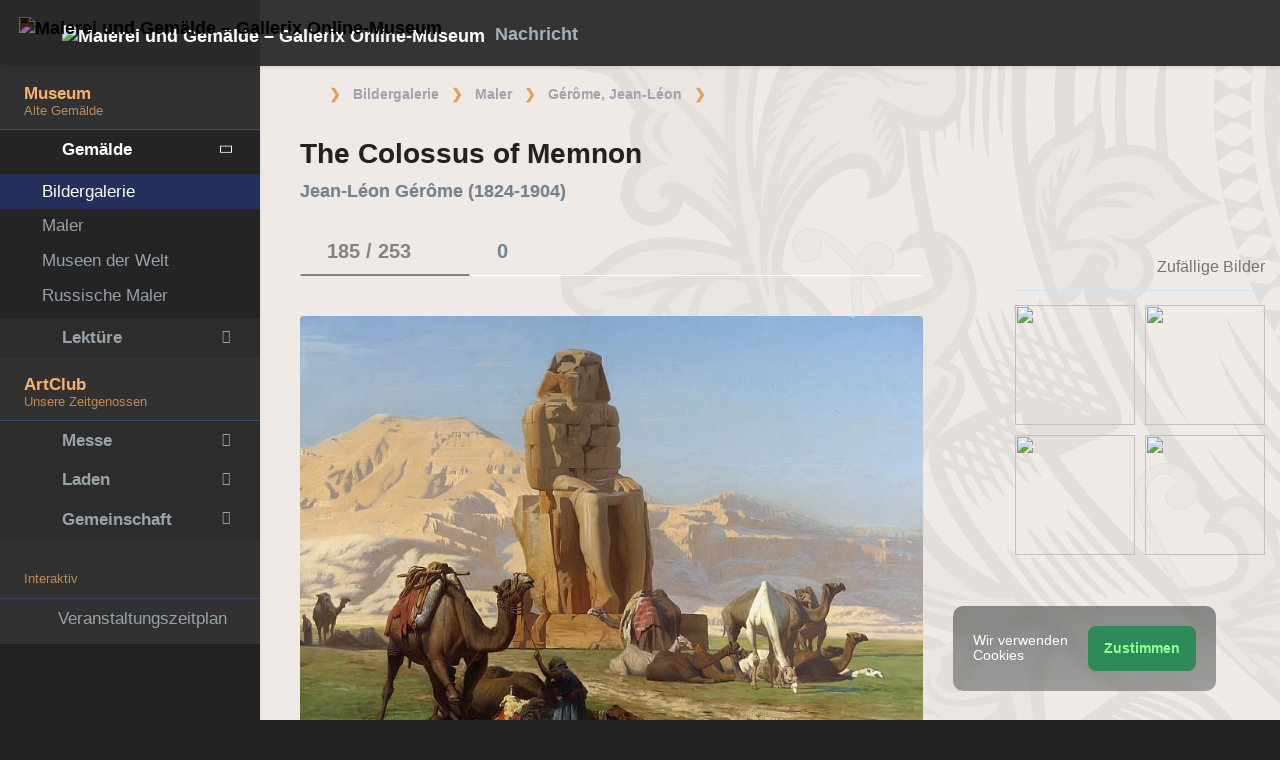

--- FILE ---
content_type: application/javascript; charset=utf-8
request_url: https://cdn.gallerix.asia/x/ui/plus/Page.js?ver=1768094821
body_size: 3990
content:
(function (global, factory) {
  if (typeof define === "function" && define.amd) {
    define("/Site", ["exports", "jquery", "Config", "Base", "Menubar", "GridMenu", "Sidebar", "PageAside"], factory);
  } else if (typeof exports !== "undefined") {
    factory(exports, require("jquery"), require("Config"), require("Base"), require("Menubar"), require("GridMenu"), require("Sidebar"), require("PageAside"));
  } else {
    var mod = {
      exports: {}
    };
    factory(mod.exports, global.jQuery, global.Config, global.Base, global.SectionMenubar, global.SectionGridMenu, global.SectionSidebar, global.SectionPageAside);
    global.Site = mod.exports;
  }
})(this, function (_exports, _jquery, _Config, _Base2, _Menubar, _GridMenu, _Sidebar, _PageAside) {
  "use strict";

  Object.defineProperty(_exports, "__esModule", {
    value: true
  });
  _exports.run = run;
  _exports.getInstance = getInstance;
  _exports.Site = _exports.default = void 0;
  _jquery = babelHelpers.interopRequireDefault(_jquery);
  _Base2 = babelHelpers.interopRequireDefault(_Base2);
  _Menubar = babelHelpers.interopRequireDefault(_Menubar);
  _GridMenu = babelHelpers.interopRequireDefault(_GridMenu);
  _Sidebar = babelHelpers.interopRequireDefault(_Sidebar);
  _PageAside = babelHelpers.interopRequireDefault(_PageAside);
  var DOC = document;
  var $DOC = (0, _jquery.default)(document);
  var $BODY = (0, _jquery.default)('body');

  var Site =
  /*#__PURE__*/
  function (_Base) {
    babelHelpers.inherits(Site, _Base);

    function Site() {
      babelHelpers.classCallCheck(this, Site);
      return babelHelpers.possibleConstructorReturn(this, babelHelpers.getPrototypeOf(Site).apply(this, arguments));
    }

    babelHelpers.createClass(Site, [{
      key: "initialize",
      value: function initialize() {
        var _this = this;

        this.startLoading();
        this.initializePluginAPIs();
        this.initializePlugins();
        this.initComponents();
        setTimeout(function () {
          _this.setDefaultState();
        }, 500);
      }
    }, {
      key: "process",
      value: function process() {
        this.polyfillIEWidth();
        this.initBootstrap();
        this.setupMenubar();
        this.setupGridMenu();
        this.setupFullScreen();
        this.setupMegaNavbar();
        this.setupTour();
        this.setupNavbarCollpase(); // Dropdown menu setup ===================

        this.$el.on('click', '.dropdown-menu-media', function (e) {
          e.stopPropagation();
        });
      }
    }, {
      key: "_getDefaultMeunbarType",
      value: function _getDefaultMeunbarType() {
        var breakpoint = this.getCurrentBreakpoint();
        var type = false;

        if ($BODY.data('autoMenubar') === false || $BODY.is('.site-menubar-keep')) {
          if ($BODY.hasClass('site-menubar-fold')) {
            type = 'fold';
          } else if ($BODY.hasClass('site-menubar-unfold')) {
            type = 'unfold';
          }
        }

        switch (breakpoint) {
          case 'lg':
            type = type || 'unfold';
            break;

          case 'md':
          case 'sm':
            type = type || 'fold';
            break;

          case 'xs':
            type = 'hide';
            break;
          // no default
        }

        return type;
      }
    }, {
      key: "setDefaultState",
      value: function setDefaultState() {
        var defaultState = this.getDefaultState(); // menubar

        this.menubar.change(defaultState.menubarType); // gridmenu

        this.gridmenu.toggle(defaultState.gridmenu);
      }
    }, {
      key: "getDefaultState",
      value: function getDefaultState() {
        var menubarType = this._getDefaultMeunbarType();

        return {
          menubarType: menubarType,
          gridmenu: false
        };
      }
    }, {
      key: "menubarType",
      value: function menubarType(type) {
        var toggle = function toggle($el) {
          $el.toggleClass('hided', !(type === 'open'));
          $el.toggleClass('unfolded', !(type === 'fold'));
        };

        (0, _jquery.default)('[data-toggle="menubar"]').each(function () {
          var $this = (0, _jquery.default)(this);
          var $hamburger = (0, _jquery.default)(this).find('.hamburger');

          if ($hamburger.length > 0) {
            toggle($hamburger);
          } else {
            toggle($this);
          }
        });
      }
    }, {
      key: "initComponents",
      value: function initComponents() {
        var callback = arguments.length > 0 && arguments[0] !== undefined ? arguments[0] : undefined;
        this.menubar = new _Menubar.default({
          $el: (0, _jquery.default)('.site-menubar')
        });
        this.gridmenu = new _GridMenu.default({
          $el: (0, _jquery.default)('.site-gridmenu')
        });
        this.sidebar = new _Sidebar.default();
        var $aside = (0, _jquery.default)('.page-aside');

        if ($aside.length > 0) {
          this.aside = new _PageAside.default({
            $el: $aside
          });
          this.aside.run();
        }

        this.menubar.run();
        this.sidebar.run();
      }
    }, {
      key: "getCurrentBreakpoint",
      value: function getCurrentBreakpoint() {
        var bp = Breakpoints.current();
        return bp ? bp.name : 'lg';
      }
    }, {
      key: "initBootstrap",
      value: function initBootstrap() {
        // Tooltip setup =============
        $DOC.tooltip({
          selector: '[data-tooltip=true]',
          container: 'body'
        });
        (0, _jquery.default)('[data-toggle="tooltip"]').tooltip();
        (0, _jquery.default)('[data-toggle="popover"]').popover();
      }
    }, {
      key: "polyfillIEWidth",
      value: function polyfillIEWidth() {
        if (navigator.userAgent.match(/IEMobile\/10\.0/)) {
          var msViewportStyle = DOC.createElement('style');
          msViewportStyle.appendChild(DOC.createTextNode('@-ms-viewport{width:auto!important}'));
          DOC.querySelector('head').appendChild(msViewportStyle);
        }
      }
    }, {
      key: "setupFullScreen",
      value: function setupFullScreen() {
        if (typeof screenfull !== 'undefined') {
          $DOC.on('click', '[data-toggle="fullscreen"]', function () {
            if (screenfull.enabled) {
              screenfull.toggle();
            }

            return false;
          });

          if (screenfull.enabled) {
            DOC.addEventListener(screenfull.raw.fullscreenchange, function () {
              (0, _jquery.default)('[data-toggle="fullscreen"]').toggleClass('active', screenfull.isFullscreen);
            });
          }
        }
      }
    }, {
      key: "setupGridMenu",
      value: function setupGridMenu() {
        var self = this;
        $DOC.on('click', '[data-toggle="gridmenu"]', function () {
          var $this = (0, _jquery.default)(this);
          var isOpened = self.gridmenu.isOpened;

          if (isOpened) {
            $this.addClass('active').attr('aria-expanded', true);
          } else {
            $this.removeClass('active').attr('aria-expanded', false);
          }

          self.gridmenu.toggle(!isOpened);
        });
      }
    }, {
      key: "setupMegaNavbar",
      value: function setupMegaNavbar() {
        $DOC.on('click', '.navbar-mega .dropdown-menu', function (e) {
          e.stopPropagation();
        }).on('show.bs.dropdown', function (e) {
          var $target = (0, _jquery.default)(e.target);
          var $trigger = e.relatedTarget ? (0, _jquery.default)(e.relatedTarget) : $target.children('[data-toggle="dropdown"]');
          var animation = $trigger.data('animation');

          if (animation) {
            var $menu = $target.children('.dropdown-menu');
            $menu.addClass("animation-".concat(animation)).one('webkitAnimationEnd mozAnimationEnd MSAnimationEnd oanimationend animationend', function () {
              $menu.removeClass("animation-".concat(animation));
            });
          }
        }).on('shown.bs.dropdown', function (e) {
          var $menu = (0, _jquery.default)(e.target).find('.dropdown-menu-media > .list-group');

          if ($menu.length > 0) {
            var api = $menu.data('asScrollable');

            if (api) {
              api.update();
            } else {
              $menu.asScrollable({
                namespace: 'scrollable',
                contentSelector: '> [data-role=\'content\']',
                containerSelector: '> [data-role=\'container\']'
              });
            }
          }
        });
      }
    }, {
      key: "setupMenubar",
      value: function setupMenubar() {
        var _this2 = this;

        (0, _jquery.default)(document).on('click', '[data-toggle="menubar"]:visible', function () {
          var type = _this2.menubar.type;

          switch (type) {
            case 'fold':
              type = 'unfold';
              break;

            case 'unfold':
              type = 'fold';
              break;

            case 'open':
              type = 'hide';
              break;

            case 'hide':
              type = 'open';
              break;
            // no default
          }

          _this2.menubar.change(type);

          _this2.menubarType(type);

          return false;
        });
        Breakpoints.on('change', function () {
          _this2.menubar.type = _this2._getDefaultMeunbarType();

          _this2.menubar.change(_this2.menubar.type);
        });
      }
    }, {
      key: "setupNavbarCollpase",
      value: function setupNavbarCollpase() {
        (0, _jquery.default)(document).on('click', '[data-target=\'#site-navbar-collapse\']', function (e) {
          var $trigger = (0, _jquery.default)(this);
          var isClose = $trigger.hasClass('collapsed');
          $BODY.addClass('site-navbar-collapsing');
          $BODY.toggleClass('site-navbar-collapse-show', !isClose);
          setTimeout(function () {
            $BODY.removeClass('site-navbar-collapsing');
          }, 350);
        });
      }
    }, {
      key: "startLoading",
      value: function startLoading() {
        if (typeof _jquery.default.fn.animsition === 'undefined') {
          return false;
        } // let loadingType = 'default';


        var assets = (0, _Config.get)('assets');
        $BODY.animsition({
          inClass: 'fade-in',
          outClass: 'fade-out',
          inDuration: 800,
          outDuration: 500,
          
          loading: false,
          loadingClass: 'loader-overlay',
          loadingParentElement: 'html',
          loadingInner: "\n      <div class=\"loader-content\">\n        <div class=\"loader-index\">\n          <div></div>\n          <div></div>\n          <div></div>\n          <div></div>\n          <div></div>\n          <div></div>\n        </div>\n      </div>",
          
          onLoadEvent: false,
          timeout: true,
          timeoutCountdown: 500
        });
      }
    }, {
      key: "setupTour",
      value: function setupTour(flag) {
        if (typeof this.tour === 'undefined') {
          if (typeof introJs === 'undefined') {
            return;
          }

          var overflow = (0, _jquery.default)('body').css('overflow');
          var self = this;
          var tourOptions = (0, _Config.get)('tour');
          this.tour = introJs();
          this.tour.onbeforechange(function () {
            (0, _jquery.default)('body').css('overflow', 'hidden');
          });
          this.tour.oncomplete(function () {
            (0, _jquery.default)('body').css('overflow', overflow);
          });
          this.tour.onexit(function () {
            (0, _jquery.default)('body').css('overflow', overflow);
          });
          this.tour.setOptions(tourOptions);
          (0, _jquery.default)('.site-tour-trigger').on('click', function () {
            self.tour.start();
          });
        }
      }
    }]);
    return Site;
  }(_Base2.default);

  _exports.Site = Site;
  var instance = null;

  function getInstance() {
    if (!instance) {
      instance = new Site();
    }

    return instance;
  }

  function run() {
    var site = getInstance();
    site.run();
  }

  var _default = Site;
  _exports.default = _default;
});
(function (global, factory) {
  if (typeof define === "function" && define.amd) {
    define("/Plugin/asscrollable", ["exports", "Plugin"], factory);
  } else if (typeof exports !== "undefined") {
    factory(exports, require("Plugin"));
  } else {
    var mod = {
      exports: {}
    };
    factory(mod.exports, global.Plugin);
    global.PluginAsscrollable = mod.exports;
  }
})(this, function (_exports, _Plugin2) {
  "use strict";

  Object.defineProperty(_exports, "__esModule", {
    value: true
  });
  _exports.default = void 0;
  _Plugin2 = babelHelpers.interopRequireDefault(_Plugin2);
  var NAME = 'scrollable';

  var Scrollable =
  /*#__PURE__*/
  function (_Plugin) {
    babelHelpers.inherits(Scrollable, _Plugin);

    function Scrollable() {
      babelHelpers.classCallCheck(this, Scrollable);
      return babelHelpers.possibleConstructorReturn(this, babelHelpers.getPrototypeOf(Scrollable).apply(this, arguments));
    }

    babelHelpers.createClass(Scrollable, [{
      key: "getName",
      value: function getName() {
        return NAME;
      }
    }, {
      key: "render",
      value: function render() {
        var $el = this.$el;
        $el.asScrollable(this.options);
      }
    }], [{
      key: "getDefaults",
      value: function getDefaults() {
        return {
          namespace: 'scrollable',
          contentSelector: '> [data-role=\'content\']',
          containerSelector: '> [data-role=\'container\']'
        };
      }
    }]);
    return Scrollable;
  }(_Plugin2.default);

  _Plugin2.default.register(NAME, Scrollable);

  var _default = Scrollable;
  _exports.default = _default;
});
(function (global, factory) {
  if (typeof define === "function" && define.amd) {
    define("/Plugin/slidepanel", ["exports", "jquery", "Plugin"], factory);
  } else if (typeof exports !== "undefined") {
    factory(exports, require("jquery"), require("Plugin"));
  } else {
    var mod = {
      exports: {}
    };
    factory(mod.exports, global.jQuery, global.Plugin);
    global.PluginSlidepanel = mod.exports;
  }
})(this, function (_exports, _jquery, _Plugin2) {
  "use strict";

  Object.defineProperty(_exports, "__esModule", {
    value: true
  });
  _exports.default = void 0;
  _jquery = babelHelpers.interopRequireDefault(_jquery);
  _Plugin2 = babelHelpers.interopRequireDefault(_Plugin2);
  var NAME = 'slidePanel';

  var SlidePanel =
  /*#__PURE__*/
  function (_Plugin) {
    babelHelpers.inherits(SlidePanel, _Plugin);

    function SlidePanel() {
      babelHelpers.classCallCheck(this, SlidePanel);
      return babelHelpers.possibleConstructorReturn(this, babelHelpers.getPrototypeOf(SlidePanel).apply(this, arguments));
    }

    babelHelpers.createClass(SlidePanel, [{
      key: "getName",
      value: function getName() {
        return NAME;
      }
    }, {
      key: "render",
      value: function render() {
        if (typeof _jquery.default.slidePanel === 'undefined') {
          return;
        }

        if (!this.options.url) {
          this.options.url = this.$el.attr('href');
          this.options.url = this.options.url && this.options.url.replace(/.*(?=#[^\s]*$)/, '');
        }

        this.$el.data('slidePanelWrapAPI', this);
      }
    }, {
      key: "show",
      value: function show() {
        var options = this.options;

        _jquery.default.slidePanel.show({
          url: options.url
        }, options);
      }
    }], [{
      key: "getDefaults",
      value: function getDefaults() {
        return {
          closeSelector: '.slidePanel-close',
          mouseDragHandler: '.slidePanel-handler',
          loading: {
            template: function template(options) {
              return "<div class=\"".concat(options.classes.loading, "\">\n                    <div class=\"loader loader-default\"></div>\n                  </div>");
            },
            showCallback: function showCallback(options) {
              this.$el.addClass("".concat(options.classes.loading, "-show"));
            },
            hideCallback: function hideCallback(options) {
              this.$el.removeClass("".concat(options.classes.loading, "-show"));
            }
          }
        };
      }
    }, {
      key: "api",
      value: function api() {
        return 'click|show';
      }
    }]);
    return SlidePanel;
  }(_Plugin2.default);

  _Plugin2.default.register(NAME, SlidePanel);

  var _default = SlidePanel;
  _exports.default = _default;
});
(function (global, factory) {
  if (typeof define === "function" && define.amd) {
    define("/Plugin/switchery", ["exports", "Plugin", "Config"], factory);
  } else if (typeof exports !== "undefined") {
    factory(exports, require("Plugin"), require("Config"));
  } else {
    var mod = {
      exports: {}
    };
    factory(mod.exports, global.Plugin, global.Config);
    global.PluginSwitchery = mod.exports;
  }
})(this, function (_exports, _Plugin2, _Config) {
  "use strict";

  Object.defineProperty(_exports, "__esModule", {
    value: true
  });
  _exports.default = void 0;
  _Plugin2 = babelHelpers.interopRequireDefault(_Plugin2);
  var NAME = 'switchery';

  var SwitcheryPlugin =
  /*#__PURE__*/
  function (_Plugin) {
    babelHelpers.inherits(SwitcheryPlugin, _Plugin);

    function SwitcheryPlugin() {
      babelHelpers.classCallCheck(this, SwitcheryPlugin);
      return babelHelpers.possibleConstructorReturn(this, babelHelpers.getPrototypeOf(SwitcheryPlugin).apply(this, arguments));
    }

    babelHelpers.createClass(SwitcheryPlugin, [{
      key: "getName",
      value: function getName() {
        return NAME;
      }
    }, {
      key: "render",
      value: function render() {
        if (typeof Switchery === 'undefined') {
          return;
        }

        new Switchery(this.$el[0], this.options);
      }
    }], [{
      key: "getDefaults",
      value: function getDefaults() {
        return {
          color: (0, _Config.colors)('primary', 600)
        };
      }
    }]);
    return SwitcheryPlugin;
  }(_Plugin2.default);

  _Plugin2.default.register(NAME, SwitcheryPlugin);

  var _default = SwitcheryPlugin;
  _exports.default = _default;
});
(function (global, factory) {
  if (typeof define === "function" && define.amd) {
    define("/Plugin/material", ["exports", "jquery", "Plugin"], factory);
  } else if (typeof exports !== "undefined") {
    factory(exports, require("jquery"), require("Plugin"));
  } else {
    var mod = {
      exports: {}
    };
    factory(mod.exports, global.jQuery, global.Plugin);
    global.PluginMaterial = mod.exports;
  }
})(this, function (_exports, _jquery, _Plugin2) {
  "use strict";

  Object.defineProperty(_exports, "__esModule", {
    value: true
  });
  _exports.default = void 0;
  _jquery = babelHelpers.interopRequireDefault(_jquery);
  _Plugin2 = babelHelpers.interopRequireDefault(_Plugin2);
  var NAME = 'formMaterial';

  function isChar(e) {
    if (typeof e.which === 'undefined') {
      return true;
    } else if (typeof e.which === 'number' && e.which > 0) {
      return !e.ctrlKey && !e.metaKey && !e.altKey && e.which !== 8 && e.which !== 9;
    }

    return false;
  }

  var FormMaterial =
  /*#__PURE__*/
  function (_Plugin) {
    babelHelpers.inherits(FormMaterial, _Plugin);

    function FormMaterial() {
      babelHelpers.classCallCheck(this, FormMaterial);
      return babelHelpers.possibleConstructorReturn(this, babelHelpers.getPrototypeOf(FormMaterial).apply(this, arguments));
    }

    babelHelpers.createClass(FormMaterial, [{
      key: "getName",
      value: function getName() {
        return NAME;
      }
    }, {
      key: "render",
      value: function render() {
        var $el = this.$el;
        var $control = this.$control = $el.find('.form-control'); // Add hint label if required

        if ($control.attr('data-hint')) {
          $control.after("<div class=hint>".concat($control.attr('data-hint'), "</div>"));
        }

        if ($el.hasClass('floating')) {
          // Add floating label if required
          if ($control.hasClass('floating-label')) {
            var placeholder = $control.attr('placeholder');
            $control.attr('placeholder', null).removeClass('floating-label');
            $control.after("<div class=floating-label>".concat(placeholder, "</div>"));
          } // Set as empty if is empty


          if ($control.val() === null || $control.val() === 'undefined' || $control.val() === '') {
            $control.addClass('empty');
          }
        } // Support for file input


        if ($control.next().is('[type=file]')) {
          $el.addClass('form-material-file');
        }

        this.$file = $el.find('[type=file]');
        this.bind();
        $el.data('formMaterialAPI', this);
      }
    }, {
      key: "bind",
      value: function bind() {
        var _this = this;

        var $el = this.$el;
        var $control = this.$control = $el.find('.form-control');
        $el.on('keydown.site.material paste.site.material', '.form-control', function (e) {
          if (isChar(e)) {
            $control.removeClass('empty');
          }
        }).on('keyup.site.material change.site.material', '.form-control', function () {
          if ($control.val() === '' && typeof $control[0].checkValidity !== 'undefined' && $control[0].checkValidity()) {
            $control.addClass('empty');
          } else {
            $control.removeClass('empty');
          }
        });

        if (this.$file.length > 0) {
          this.$file.on('focus', function () {
            _this.$el.find('input').addClass('focus');
          }).on('blur', function () {
            _this.$el.find('input').removeClass('focus');
          }).on('change', function () {
            var $this = (0, _jquery.default)(this);
            var value = '';

            _jquery.default.each($this[0].files, function (i, file) {
              value += "".concat(file.name, ", ");
            });

            value = value.substring(0, value.length - 2);

            if (value) {
              $this.prev().removeClass('empty');
            } else {
              $this.prev().addClass('empty');
            }

            $this.prev().val(value);
          });
        }
      }
    }]);
    return FormMaterial;
  }(_Plugin2.default);

  _Plugin2.default.register(NAME, FormMaterial);

  var _default = FormMaterial;
  _exports.default = _default;
});
